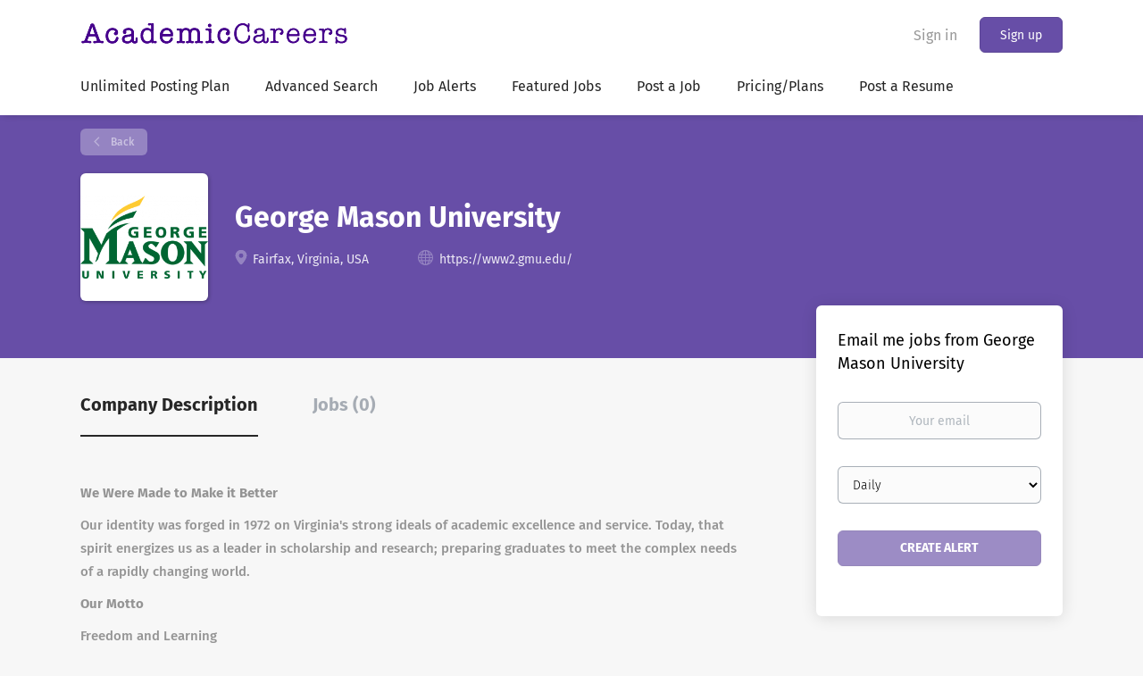

--- FILE ---
content_type: text/html;charset=utf-8
request_url: https://academiccareers.com/company/4641/george-mason-university/
body_size: 8513
content:
<!DOCTYPE html>
<html lang="en">
<head>
    <meta charset="utf-8">
    <meta http-equiv="X-UA-Compatible" content="IE=edge">
    <meta name="viewport" content="width=device-width, initial-scale=1">
    <!-- The above 3 meta tags *must* come first in the head; any other head content must come *after* these tags -->

    <meta name="keywords" content="">
    <meta name="description" content="Jobs at George Mason University on Academic Careers">
    <meta name="viewport" content="width=device-width, height=device-height, initial-scale=1.0, target-densityDpi=device-dpi">
    <link rel="alternate" type="application/rss+xml" title="Jobs" href="https://academiccareers.com/rss/">

    <title>Jobs at George Mason University | Academic Careers</title>

    <link href="https://cdn.smartjobboard.com/2025.09/templates/BootstrapDND/assets/styles.css" rel="stylesheet">

    <link href="https://academiccareers.com/templates/BootstrapDND/assets/style/styles.css?v=1767641738.0005" rel="stylesheet" id="styles">

    <link rel="icon" href="https://academiccareers.com/templates/BootstrapDND/assets/images/acfavicon.png" type="image/x-icon" />
<link href="https://cdn.smartjobboard.com/fonts/fira-sans/style.css" rel="stylesheet" type="text/css" media="print" onload="this.media='all'; this.onload=null;">
<link rel='canonical' href='https://academiccareers.com/company/4641/george-mason-university/'>
<meta property="og:type" content="article" />
<meta property="og:site_name" content="Academic Careers" />
<meta property="og:url" content="https://academiccareers.com/company/4641/george-mason-university/" />
<meta property="og:title" content="Jobs at George Mason University | Academic Careers" />
<meta property="og:description" content="Jobs at George Mason University on Academic Careers" />
<meta property="og:image" content="https://academiccareers.com/files/pictures/1024px-George_Mason_University_logo.svg.png" />
<meta name="twitter:image" content="https://academiccareers.com/files/pictures/1024px-George_Mason_University_logo.svg.png">
<meta property="og:image" content="https://academiccareers.com/templates/BootstrapDND/assets/images/academicareers.png" />
<script type="application/ld+json">{"@context":"https:\/\/schema.org","@type":"WebSite","url":"https:\/\/academiccareers.com","image":"https:\/\/academiccareers.com\/templates\/BootstrapDND\/assets\/images\/academicareers.png","description":"Academic Careers, the ultimate global university job site. Find college jobs, university jobs, Faculty Jobs and professor jobs. Jobs at Colleges and Jobs at Universities. Advertise University Jobs","keywords":"Academic careers, college jobs, University Jobs, faculty jobs, faculty positions, education jobs, education positions, professor jobs, professor positions, university jobs, university positions, higher education positions, college jobs, college positions, administrative positions, administrative jobs, executive positions, executive jobs, higher education jobs, Post Jobs, HigherEdJobs","name":"Academic Careers","potentialAction":{"@type":"SearchAction","target":"https:\/\/academiccareers.com\/jobs\/?q={q}","query-input":"required name=q"}}</script>
            <!-- Global Site Tag (gtag.js) - Google Analytics -->
        <script async src="https://www.googletagmanager.com/gtag/js?id=UA-35837626-1"></script>
        <script>
            window.dataLayer = window.dataLayer || [];
            function gtag(){ dataLayer.push(arguments); }
            gtag('js', new Date());
                            gtag('config', 'UA-35837626-1', { 'anonymize_ip': true });
                                        gtag('config', 'UA-110320771-1', {
                    'anonymize_ip': true,
                    'dimension1': 'professorjobs.mysmartjobboard.com',
                    'dimension2': 'BootstrapDND'
                });
                    </script>
                <!-- Google Tag Manager -->
        <script>(function(w,d,s,l,i){w[l]=w[l]||[];w[l].push({'gtm.start':
            new Date().getTime(),event:'gtm.js'});var f=d.getElementsByTagName(s)[0],
                    j=d.createElement(s),dl=l!='dataLayer'?'&l='+l:'';j.async=true;j.src=
                    'https://www.googletagmanager.com/gtm.js?id='+i+dl;f.parentNode.insertBefore(j,f);
                    })(window,document,'script','dataLayer','GTM-M46JG37');</script>
        <!-- End Google Tag Manager -->
        <!-- Google Tag Manager (noscript) -->
        <noscript><iframe src="https://www.googletagmanager.com/ns.html?id=GTM-M46JG37"
                          height="0" width="0" style="display:none;visibility:hidden"></iframe></noscript>
        <!-- End Google Tag Manager (noscript) -->
        <script>
    </script>

<script>
window.dataLayer = window.dataLayer || [];
window.dataLayer.push({
    "logged_in": "no",
    "site_name": "academiccareers.com",
    "page_type": "company_profile",
    "page_name": "Jobs at George Mason University"
});</script>    <style type="text/css">::selection {
  background: #674EA9;color: #e6f7ff;
}
::-moz-selection {
  background: #674EA9;color: #e6f7ff;
}
.featured-companies__jobs
{    display: none;
}


.style1
        {
            width: 100%;
            float: left;
            height: 100%;
        }
        .style2
        {
            font-family: "Myanmar Text";
            text-align: left;
            font-style: italic;
            font-weight: bold;
            font-size: large;
            height: 62px;
        }
        .style3
        {
            font-family: "Myanmar Text";
            font-size: large;
        }
        .style4
        {
            font-family: "Myanmar Text";
            text-align: left;
            font-style: italic;
            font-weight: bold;
            font-size: large;
            height: 61px;
            width: 410px;
        }
        .style5
        {
            font-weight: normal;
        }
        .style6
        {
            font-family: "Myanmar Text";
            text-align: left;
            font-style: italic;
            font-weight: bold;
            font-size: large;
            height: 61px;
            width: 409px;
        }

.search-results__title {    display: none;}</style>
    
</head>
<body>
    <nav class="navbar navbar-default">
	<div class="container container-fluid">
		<div class="logo navbar-header">
			<a class="logo__text navbar-brand" href="https://academiccareers.com">
				<img src="https://academiccareers.com/templates/BootstrapDND/assets/images/academicareers.png" alt="Academic Careers" />
			</a>
		</div>
		<div class="burger-button__wrapper burger-button__wrapper__js visible-sm visible-xs"
			 data-target="#navbar-collapse" data-toggle="collapse">
			<a href="#" aria-label="Navigation Menu"><div class="burger-button"></div></a>
		</div>
		<div class="collapse navbar-collapse" id="navbar-collapse">
			<div class="visible-sm visible-xs">
													<ul class="nav navbar-nav navbar-left">
            <li class="navbar__item ">
            <a class="navbar__link" href="https://academiccareers.com/annualplans" ><span>Unlimited Posting Plan</span></a>
                    </li>
            <li class="navbar__item ">
            <a class="navbar__link" href="/Advanced-Search/" ><span>Advanced Search</span></a>
                    </li>
            <li class="navbar__item ">
            <a class="navbar__link" href="/Job-Alert/" ><span>Job Alerts</span></a>
                    </li>
            <li class="navbar__item ">
            <a class="navbar__link" href="/jobs/" ><span>Featured Jobs</span></a>
                    </li>
            <li class="navbar__item ">
            <a class="navbar__link" href="/employers.htm/" ><span>Post a Job</span></a>
                    </li>
            <li class="navbar__item ">
            <a class="navbar__link" href="/employer-products/" ><span>Pricing/Plans</span></a>
                    </li>
            <li class="navbar__item ">
            <a class="navbar__link" href="https://academiccareers.com/registration/?user_group_id=JobSeeker" ><span>Post a Resume</span></a>
                    </li>
    </ul>


				
			</div>
			<ul class="nav navbar-nav navbar-right">
									<li class="navbar__item navbar__item ">
						<a class="navbar__link navbar__login" href="https://academiccareers.com/login/">Sign in</a>
					</li>
					<li class="navbar__item navbar__item__filled"><a class="navbar__link  btn__blue" href="https://academiccareers.com/registration/">Sign up</a></li>
							</ul>
			<div class="visible-md visible-lg">
									<ul class="nav navbar-nav navbar-left">
            <li class="navbar__item ">
            <a class="navbar__link" href="https://academiccareers.com/annualplans" ><span>Unlimited Posting Plan</span></a>
                    </li>
            <li class="navbar__item ">
            <a class="navbar__link" href="/Advanced-Search/" ><span>Advanced Search</span></a>
                    </li>
            <li class="navbar__item ">
            <a class="navbar__link" href="/Job-Alert/" ><span>Job Alerts</span></a>
                    </li>
            <li class="navbar__item ">
            <a class="navbar__link" href="/jobs/" ><span>Featured Jobs</span></a>
                    </li>
            <li class="navbar__item ">
            <a class="navbar__link" href="/employers.htm/" ><span>Post a Job</span></a>
                    </li>
            <li class="navbar__item ">
            <a class="navbar__link" href="/employer-products/" ><span>Pricing/Plans</span></a>
                    </li>
            <li class="navbar__item ">
            <a class="navbar__link" href="https://academiccareers.com/registration/?user_group_id=JobSeeker" ><span>Post a Resume</span></a>
                    </li>
    </ul>


				
			</div>
		</div>
	</div>
</nav>

<div id="apply-modal" class="modal fade" tabindex="-1">
	<div class="modal-dialog">
		<div class="modal-content">
			<div class="modal-header">
				<button type="button" class="close" data-dismiss="modal" aria-label="Close"></button>
				<h4 class="modal-title"></h4>
			</div>
			<div class="modal-body">
			</div>
		</div>
	</div>
</div>

                    
    <div class="page-row page-row-expanded">
        <div class="display-item">
            
    <div class="details-header company-profile" >
    <div class="container">
        <div class="results">
            <a href="javascript:history.back();"
               class="btn__back">
                Back            </a>
        </div>
                    <div class="media-left listing-item__logo">
                <div class="listing-item__logo--wrapper">
                    <img src="https://academiccareers.com/files/pictures/1024px-George_Mason_University_logo.svg.png" border="0" alt="" class="featured-company__image"/>
                </div>
            </div>
                <div class="media-body">
            <h1 class="details-header__title">George Mason University</h1>
            <ul class="listing-item__info">
                                    <li class="listing-item__info--item listing-item__info--item-location">
                        Fairfax, Virginia, USA
                    </li>
                                                    <li class="listing-item__info--item listing-item__info--item-website">
                        <a href="https://www2.gmu.edu/" target="_blank" aria-label="https://www2.gmu.edu/ (New Window)">
                            https://www2.gmu.edu/
                        </a>
                    </li>
                            </ul>
                                </div>
    </div>
</div>
<div class="container details-body details-body__company-profile">
    <div class="row">
        <div class="col-xs-12 details-body__left companies-jobs-list">
            <!-- Nav tabs -->
            <div class="company-profile-info__tabs-list">
                <ul class="nav nav-tabs company-profile-info__tabs-list--tabs" role="tablist">
                                        <li role="presentation" class="active">
                        <a href="#about-info" aria-controls="about-info" role="tab" data-toggle="tab">Company Description</a>
                    </li>
                    <li role="presentation">
                        <a href="#all-vacancy" aria-controls="all-vacancy" role="tab" data-toggle="tab">Jobs (0)</a>
                    </li>
                </ul>
            </div>

            <!-- Tab panes -->
            <div class="tab-content">
                <div role="tabpanel" class="tab-pane fade in active" id="about-info">
                    <div class="profile__info">
                        <div class="profile__info__description content-text"><div data-block-plugin-id="inline_block:text" data-inline-block-uuid="f12aaf9a-d208-4350-a2d0-8576909b9567">
<div>
<p><strong>We Were Made to Make it Better</strong></p>
</div>
</div>
<div data-block-plugin-id="inline_block:text" data-inline-block-uuid="7e874c31-14fa-40e3-b846-204a67579de6">
<div>
<p>Our identity was forged in 1972 on Virginia's strong ideals of academic excellence and service. Today, that spirit energizes us&nbsp;as a leader&nbsp;in scholarship and research; preparing graduates to meet the complex needs of a rapidly changing world.</p>
</div>
</div>
<div data-block-plugin-id="inline_block:text" data-inline-block-uuid="87a15b4b-916d-488a-9c21-4c90c022eb90">
<div>
<p><strong>Our Motto</strong></p>
<p>Freedom and Learning</p>
<p><strong>Our Mission</strong></p>
<p>A public, comprehensive, research university established by the Commonwealth of Virginia in the National Capital Region, we are an innovative and inclusive academic community committed to creating a more just, free, and prosperous world.</p>
</div>
</div>
<p>&nbsp;</p>
<p><br>Jobs at George Mason University. When inquiring or applying for positions at George Mason University, please also reference <em>AcademicCareers.com</em></p>
<p>Applicants with dual-career considerations can find university jobs such as professor jobs, dean jobs, chair / department head jobs, and other faculty jobs and professional and administrative staff employment opportunities at <a href="https://academiccareers.com/jobs/?q=&amp;l=Fairfax%2C+VA%2C+USA" target="_blank" rel="noopener noreferrer">George Mason University</a> and at other institutions of higher education in the region on <a href="https://academiccareers.com/Advanced-Search/" target="_blank" rel="noopener noreferrer">www.AcademicCareers.com</a> <br><br>To receive email alerts when new jobs at George Mason University are posted, please sign up at <a href=" https://academiccareers.com/Job-Alert/" target="_blank" rel="noopener noreferrer"> new job openings at George Mason University.</a></p>
<p>&nbsp;</p>
<center><img style="margin-left: auto; margin-right: auto;" src="https://professorjobs.mysmartjobboard.com/files/userfiles/Diversity_Logo.png" alt="Diversity_Logo.png"></center></div>
                        <div class="profile__info__description content-text"></div>
                    </div>
                </div>
                <div role="tabpanel" class="tab-pane fade" id="all-vacancy">
                    <div class="companies-jobs-list">
                                                    <div class="search-results listing">
                                                                <button type="button" class="load-more btn btn__white hidden" data-backfilling="false" data-page="1">
                                    Load more                                </button>
                            </div>
                                            </div>
                </div>
            </div>
        </div>

        <div class="sidebar col-xs-10 profile col-xs-offset-1 col-sm-offset-0 pull-right">
    <div class="sidebar__content">
        <section class="main-sections main-sections__alert">
            <div class="alert__block alert__block-form">
                <div class="alert__block subscribe__description">
                                        <h3>Email me jobs from George Mason University</h3>
                </div>
                <form action="https://academiccareers.com/job-alerts/create/?company=4641" method="post" id="create-alert" class="alert__form with-captcha">
                    <input type="hidden" name="action" value="save" />
                    <div class="alert__messages">
                    </div>
                    <div class="form-group alert__form__input" data-field="email">
                        <label for="alert-email" class="form-label sr-only">Your email</label>
                        <input id="alert-email" type="email" class="form-control" name="email" value="" placeholder="Your email">
                    </div>
                    <div class="form-group alert__form__input">
                        <label for="alert-frequency" class="form-label sr-only">Email frequency</label>
                        <select id="alert-frequency" class="form-control" name="email_frequency">
                            <option value="daily">Daily</option>
                            <option value="weekly">Weekly</option>
                            <option value="monthly">Monthly</option>
                        </select>
                    </div>
                    <div class="form-group alert__form__input text-center">
                        <input type="submit" name="save" value="Create alert" class="btn__submit-modal btn btn__orange btn__bold">
                    </div>
                </form>
            </div>
        </section>
    </div>
    </div>


    </div>
</div>

        </div>
    </div>

    <div class="page-row hidden-print">
    
    <div class="widgets__container editable-only     " data-name="footer">
            <div class="section" data-type="footer" data-name="Footer" >
    <footer class="footer">
        <div class="container">
                        <div>
<div>
<ul>
<li><a class="footer-nav__link" href="https://academiccareers.com/">Home</a></li>
<li><a class="footer-nav__link" href="https://academiccareers.com/contact/">Contact</a></li>
<li><a href="https://academiccareers.com/faq/">FAQ</a></li>
<li><a class="footer-nav__link" href="https://academiccareers.com/about/">About Us </a></li>
<li><a class="footer-nav__link" href="https://academiccareers.com/terms-of-use/">Terms &amp; Conditions</a></li>
</ul>
</div>
<div>
<ul>
<li>Employer</li>
<li><a class="footer-nav__link" href="https://academiccareers.com/add-listing/?listing_type_id=Job">Post a Job</a></li>
<li><a href="https://academiccareers.com/adagency/" target="_blank" rel="noopener noreferrer">Ad Agencies</a></li>
<li><a class="footer-nav__link" href="https://academiccareers.com/login/">Sign in</a></li>
</ul>
</div>
<div>
<ul>
<li>Job Seeker</li>
<li><a class="footer-nav__link" href="https://academiccareers.com/jobs/">Find Jobs</a></li>
<li><a class="footer-nav__link" href="https://academiccareers.com/add-listing/?listing_type_id=Resume">Create Resume</a></li>
<li><a class="footer-nav__link" href="https://academiccareers.com/login/">Sign in</a></li>
</ul>
</div>
<div>
<ul>
<li><a class="footer-nav__link footer-nav__link-social footer-nav__link-facebook" href="https://www.facebook.com/AcademicCareers/" target="_blank" rel="noopener noreferrer">Facebook</a></li>
<li><a class="footer-nav__link footer-nav__link-social footer-nav__link-twitter" href="https://twitter.com/" target="_blank" rel="noopener noreferrer">X (Twitter)</a></li>
<li><a class="footer-nav__link footer-nav__link-social footer-nav__link-instagram" href="https://www.instagram.com/" target="_blank" rel="noopener noreferrer">Instagram</a></li>
<li><a class="footer-nav__link footer-nav__link-social footer-nav__link-in" href="https://www.linkedin.com/" target="_blank" rel="noopener noreferrer">LinkedIn</a></li>
</ul>
</div>
</div>
<div><a href="https://www.AcademicCareers.com/" target="_blank" rel="noopener noreferrer">Academic Careers</a> &copy; 1999-2026 All Rights Reserved.</div>        </div>
    </footer>
</div>

    </div>



</div>
    <script src="https://cdn.smartjobboard.com/2025.09/templates/BootstrapDND/assets/scripts.js"></script>

    <script>
        document.addEventListener("touchstart", function() { }, false);

        // Set global javascript value for page
        window.SJB_GlobalSiteUrl = 'https://academiccareers.com';
        window.SJB_UserSiteUrl   = 'https://academiccareers.com';

        $('.toggle--refine-search').on('click', function(e) {
            e.preventDefault();
            $(this).toggleClass('collapsed');
            $('.refine-search__wrapper').toggleClass('show');
        });
        $(document).ready(function () {
            if (window.location.hash == '#comments') {
                setTimeout(function () {
                    $('html, body').animate({
                        scrollTop: $("#disqus_thread").offset().top
                    }, 1500);
                    window.location.hash = '';
                }, 1000)
            }
            $('.blog__comment-link').on('click', function () {
                $('html, body').animate({
                    scrollTop: $("#disqus_thread").offset().top
                }, 300);
            });
            $('table').each(function() {
                $(this).wrap('<div class="table-responsive"/>')
            });
        })

    </script>

     <meta name="csrf-token" content="">                 <script>
                    $(document).ready(function() {
                        var recaptchaStarted = false;
                        function recaptchaLoad () {
                            if (!recaptchaStarted) {
                                recaptchaStarted = true;
                                $('body').append('<scr' + 'ipt src="https://www.google.com/recaptcha/api.js?onload=recaptchaOnLoad&render=explicit" async defer></scr' + 'ipt>')
                                $(window).off('scroll', recaptchaLoad);
                            }
                        }
                        $('.with-captcha :submit').each(function() {
                            if (!$(this).prop('disabled')) {
                                $(this).prop('disabled', true);
                                $(this).data('pre-captcha-disabled', true);
                            }
                        });
                        $('.with-captcha :input').keydown(recaptchaLoad);
                        setTimeout(recaptchaLoad, 5000);
                        $(window).on('scroll', recaptchaLoad);
                    });
                </script>            <script>
                var recaptchaLoaded = false;
                function recaptchaOnLoad() {
                    if (typeof captchaCompleted != 'undefined') {
                        return;
                    }
                    recaptchaLoaded = true;
                    $('.with-captcha').each(function() {
                        var form = $(this);
                        if (form.data('captcha-inited')) {
                            return true;
                        }
                        form.data('captcha-inited', true);
                        var recaptcha = $('<div class="recaptcha-container form-group"></div>');
                        form.find('input[type="submit"]')
                            .after(recaptcha);
                        recaptcha.uniqueId();
                        var id = grecaptcha.render(recaptcha.attr('id'), {
                            'sitekey': '6LcKwyAUAAAAANWAgSImC3RWxGe4Dz0A2qeuwwl3',
                            'size': 'invisible',
                            'badge': 'inline',
                            'hl': 'en',
                            'callback': function() {
                                form.data('captcha-triggered', true);
                                form.submit();
                            }
                        });
                
                        form.submit(function(e) {
                            if (!$(this).data('captcha-triggered')) {
                                e.preventDefault();
                                e.stopImmediatePropagation();
                                grecaptcha.execute(id);
                            }
                        });
                
                        var handlers = $._data(this, 'events')['submit'];
                        // take out the handler we just inserted from the end
                        var handler = handlers.pop();
                        // move it at the beginning
                        handlers.splice(0, 0, handler);
                        
                        $('.with-captcha :submit').each(function() {
                            if ($(this).prop('disabled') && $(this).data('pre-captcha-disabled')) {
                                $(this).prop('disabled', false);
                            }
                        });
                    });
                }
                
                function newRecaptchaForm() {
                    if (recaptchaLoaded) { // preventing node inserted before recaptcha load
                        recaptchaOnLoad();
                    }
                }
                const observer = new MutationObserver(newRecaptchaForm);
                observer.observe($('body').get(0), { childList: true, subtree: true });
            </script>     <div>         <script class="location-autocomplete">

            $('.form-control__google-location').keydown(function (e) {
                if (e.which == 13 && $('.ui-autocomplete:visible').length) {
                    return false;
                }
            });

            $('input.form-control__google-location').autocomplete({
                delay: 100,
                classes: {
                    'ui-autocomplete': 'google-autocomplete'
                },
                select: function(event) { // ios input cursor padding fix for long strings
                    setTimeout(function() {
                        event.target.blur();
                        event.target.focus();
                    }, 0);
                },
                source: function(request, response) {
                                            $.get('https://geo.smartjobboard.com/autocomplete/', {
                                                        l: request.term,
                            lang: 'en'
                        }, function(suggestions) {
                                                            if ('Remote'.toLocaleLowerCase().startsWith(request.term.toLocaleLowerCase())) {
                                    suggestions.unshift('Remote');
                                }
                                                        response(suggestions);
                        });
                                    }
            });

            $.ui.autocomplete.prototype._renderItem = function (ul, item) {
                var label = item.label.replace(new RegExp("([^\\w\\d]" + $.ui.autocomplete.escapeRegex(this.term) + ")", "i"), "<strong>$1</strong>");
                if (label == item.label) {
                    label = item.label.replace(new RegExp("(" + $.ui.autocomplete.escapeRegex(this.term) + ")", "i"), "<strong>$1</strong>");
                }
                item.label = label;
                return $("<li></li>")
                    .data("item.autocomplete", item)
                    .append("<a>" + item.label + "</a>")
                    .appendTo(ul);
            };

        </script>
    </div>
     <script>
        $('#create-alert').submit(function(e) {
            var form = $(this);
            form.find('input[type="submit"]').prop('disabled', true);
            $('#create-alert').ajaxSubmit({
                url:  $('#create-alert').attr('action'),
                success: function(data) {
                    var response = $('<div>' + data + '</div>');
                    response.find('.field-error').each(function() {
                        $('#create-alert').find('.form-group[data-field="' + $(this).data('field') + '"]').addClass('field-error');
                    });
                    $('#create-alert .alert__messages').empty().append(response.find('.alert'));
                    if ($('#create-alert .alert-danger').length == 0) {
                        $('#create-alert').find('.form-control[name="email"]').text('').val('');
                        $('#create-alert').find('.btn').blur();
                    }
                },
                complete: function() {
                    form.find('input[type="submit"]').prop('disabled', false);
                }
            });
            e.preventDefault();
        });
    </script>
     <script>
        var listingPerPage = 20;

        $('#create-alert').submit(function(e) {
            var form = $(this);
            form.find('input[type="submit"]').prop('disabled', true);
            $('#create-alert').ajaxSubmit({
                url:  $('#create-alert').attr('action'),
                success: function(data) {
                    var response = $('<div>' + data + '</div>');
                    response.find('.field-error').each(function() {
                        $('#create-alert').find('.form-group[data-field="' + $(this).data('field') + '"]').addClass('field-error');
                    });
                    $('#create-alert .alert__messages').empty().append(response.find('.alert'));
                    if ($('#create-alert .alert-danger').length == 0) {
                        $('#create-alert').find('.form-control[name="email"]').text('').val('');
                        $('#create-alert').find('.btn').blur();
                    }
                },
                complete: function() {
                    form.find('input[type="submit"]').prop('disabled', false);
                }
            });
            e.preventDefault();
        });

                    $(document).ready(function() {
                $('.load-more').trigger('click');
            });
        

        $('.load-more').click(function() {
            var self = $(this);
            var page = parseInt(self.data('page')) + 1;
			var s = $('html').scrollTop();
			self.addClass('loading');
            if (self.data('backfilling')) {
                page = parseInt(self.data('backfilling-page')) + 1;
                self.data('backfilling-page', page);

				// request to listings providers
				$.get("https://academiccareers.com/ajax/?action=request_for_listings&page=" + page, function(data) {
					if (data.length > 0) {
						$('.no-listings-found').hide();
					} else {
						self.prop('disabled', true);
						$('.no-listings-found').removeClass('hidden');
					}
					self.before(data);
					$('html').scrollTop(s);
					if ($('.listing_item__backfilling').length < listingPerPage) {
						self.hide();
					}
					self.removeClass('loading');
				});
				return;
			}

			$.get('?&page=' + page, function(data) {
								var listings = $(data).find('.listing-item');
				self.removeClass('loading');
				if (listings.length) {
					$('.listing-item').last().after(listings);
					$('html').scrollTop(s);
					self.data('page', page);
				}
				if (listings.length !== listingPerPage) {
					if ('') {
						self.data('backfilling', true);
						$('.load-more').click();
					} else {
						self.hide();
					}
				}
			});
		});

		
    </script>
     <script>
        $('.navbar__link').on('touchstart focus', function () {
            var i = $(this).parents('.navbar__item');
            var result = !(i.is('.dropdown') && !$(this).is('.hover')) || $(document).width() < 993;
            $('.navbar__link.hover').removeClass('hover');
            i.find('.navbar__link').addClass('hover');
            return result;
        });

        $(document).on('click', function (e) {
            var dropdown = $('.navbar__link.hover').closest('.navbar__item');

            if (!dropdown.is(e.target) && dropdown.has(e.target).length === 0) {
                dropdown.find('.navbar__link.hover').removeClass('hover');
            }
        });
    </script>
 	<script>
		$("#apply-modal")
			.on('show.bs.modal', function(event) {
				if (!$(event.target).is('#apply-modal')) return;
				var button = $(event.relatedTarget);
				var titleData = button.data('title');
				var self = $(this);
				var updateTiny = typeof tinyconfig != 'undefined';
				self.find('.modal-title').text(titleData);
				if (button.data('applied')) {
					self.find('.modal-body').html('<p class="alert alert-danger">' + "You already applied to this job" + '</p>');
					return;
				}
				$.get(button.data('href'), function(data) {
					if (typeof data == 'object') {
						window.location.href = data.redirect;
						return;
					}
					self.find('.modal-body').html(data);
					self.find('.form-control').first().focus().select();
					if (updateTiny) {
						setTimeout(function () {
							tinymce.remove();
							tinymce.init(tinyconfig);
						}, 0);
					}
				});
			})
			.on('shown.bs.modal', function() {
				$(this).find('.form-control').first().focus().select();
			});
	</script>
 
    
</body>
</html>


--- FILE ---
content_type: text/html;charset=utf-8
request_url: https://academiccareers.com/company/4641/george-mason-university/?&page=2
body_size: 2366
content:

    <div class="details-header company-profile" >
    <div class="container">
        <div class="results">
            <a href="javascript:history.back();"
               class="btn__back">
                Back            </a>
        </div>
                    <div class="media-left listing-item__logo">
                <div class="listing-item__logo--wrapper">
                    <img src="https://academiccareers.com/files/pictures/1024px-George_Mason_University_logo.svg.png" border="0" alt="" class="featured-company__image"/>
                </div>
            </div>
                <div class="media-body">
            <h1 class="details-header__title">George Mason University</h1>
            <ul class="listing-item__info">
                                    <li class="listing-item__info--item listing-item__info--item-location">
                        Fairfax, Virginia, USA
                    </li>
                                                    <li class="listing-item__info--item listing-item__info--item-website">
                        <a href="https://www2.gmu.edu/" target="_blank" aria-label="https://www2.gmu.edu/ (New Window)">
                            https://www2.gmu.edu/
                        </a>
                    </li>
                            </ul>
                                </div>
    </div>
</div>
<div class="container details-body details-body__company-profile">
    <div class="row">
        <div class="col-xs-12 details-body__left companies-jobs-list">
            <!-- Nav tabs -->
            <div class="company-profile-info__tabs-list">
                <ul class="nav nav-tabs company-profile-info__tabs-list--tabs" role="tablist">
                                        <li role="presentation" class="active">
                        <a href="#about-info" aria-controls="about-info" role="tab" data-toggle="tab">Company Description</a>
                    </li>
                    <li role="presentation">
                        <a href="#all-vacancy" aria-controls="all-vacancy" role="tab" data-toggle="tab">Jobs (0)</a>
                    </li>
                </ul>
            </div>

            <!-- Tab panes -->
            <div class="tab-content">
                <div role="tabpanel" class="tab-pane fade in active" id="about-info">
                    <div class="profile__info">
                        <div class="profile__info__description content-text"><div data-block-plugin-id="inline_block:text" data-inline-block-uuid="f12aaf9a-d208-4350-a2d0-8576909b9567">
<div>
<p><strong>We Were Made to Make it Better</strong></p>
</div>
</div>
<div data-block-plugin-id="inline_block:text" data-inline-block-uuid="7e874c31-14fa-40e3-b846-204a67579de6">
<div>
<p>Our identity was forged in 1972 on Virginia's strong ideals of academic excellence and service. Today, that spirit energizes us&nbsp;as a leader&nbsp;in scholarship and research; preparing graduates to meet the complex needs of a rapidly changing world.</p>
</div>
</div>
<div data-block-plugin-id="inline_block:text" data-inline-block-uuid="87a15b4b-916d-488a-9c21-4c90c022eb90">
<div>
<p><strong>Our Motto</strong></p>
<p>Freedom and Learning</p>
<p><strong>Our Mission</strong></p>
<p>A public, comprehensive, research university established by the Commonwealth of Virginia in the National Capital Region, we are an innovative and inclusive academic community committed to creating a more just, free, and prosperous world.</p>
</div>
</div>
<p>&nbsp;</p>
<p><br>Jobs at George Mason University. When inquiring or applying for positions at George Mason University, please also reference <em>AcademicCareers.com</em></p>
<p>Applicants with dual-career considerations can find university jobs such as professor jobs, dean jobs, chair / department head jobs, and other faculty jobs and professional and administrative staff employment opportunities at <a href="https://academiccareers.com/jobs/?q=&amp;l=Fairfax%2C+VA%2C+USA" target="_blank" rel="noopener noreferrer">George Mason University</a> and at other institutions of higher education in the region on <a href="https://academiccareers.com/Advanced-Search/" target="_blank" rel="noopener noreferrer">www.AcademicCareers.com</a> <br><br>To receive email alerts when new jobs at George Mason University are posted, please sign up at <a href=" https://academiccareers.com/Job-Alert/" target="_blank" rel="noopener noreferrer"> new job openings at George Mason University.</a></p>
<p>&nbsp;</p>
<center><img style="margin-left: auto; margin-right: auto;" src="https://professorjobs.mysmartjobboard.com/files/userfiles/Diversity_Logo.png" alt="Diversity_Logo.png"></center></div>
                        <div class="profile__info__description content-text"></div>
                    </div>
                </div>
                <div role="tabpanel" class="tab-pane fade" id="all-vacancy">
                    <div class="companies-jobs-list">
                                                    <div class="search-results listing">
                                                                <button type="button" class="load-more btn btn__white hidden" data-backfilling="false" data-page="1">
                                    Load more                                </button>
                            </div>
                                            </div>
                </div>
            </div>
        </div>

        <div class="sidebar col-xs-10 profile col-xs-offset-1 col-sm-offset-0 pull-right">
    <div class="sidebar__content">
        <section class="main-sections main-sections__alert">
            <div class="alert__block alert__block-form">
                <div class="alert__block subscribe__description">
                                        <h3>Email me jobs from George Mason University</h3>
                </div>
                <form action="https://academiccareers.com/job-alerts/create/?company=4641" method="post" id="create-alert" class="alert__form with-captcha">
                    <input type="hidden" name="action" value="save" />
                    <div class="alert__messages">
                    </div>
                    <div class="form-group alert__form__input" data-field="email">
                        <label for="alert-email" class="form-label sr-only">Your email</label>
                        <input id="alert-email" type="email" class="form-control" name="email" value="" placeholder="Your email">
                    </div>
                    <div class="form-group alert__form__input">
                        <label for="alert-frequency" class="form-label sr-only">Email frequency</label>
                        <select id="alert-frequency" class="form-control" name="email_frequency">
                            <option value="daily">Daily</option>
                            <option value="weekly">Weekly</option>
                            <option value="monthly">Monthly</option>
                        </select>
                    </div>
                    <div class="form-group alert__form__input text-center">
                        <input type="submit" name="save" value="Create alert" class="btn__submit-modal btn btn__orange btn__bold">
                    </div>
                </form>
            </div>
        </section>
    </div>
    </div>


    </div>
</div>
